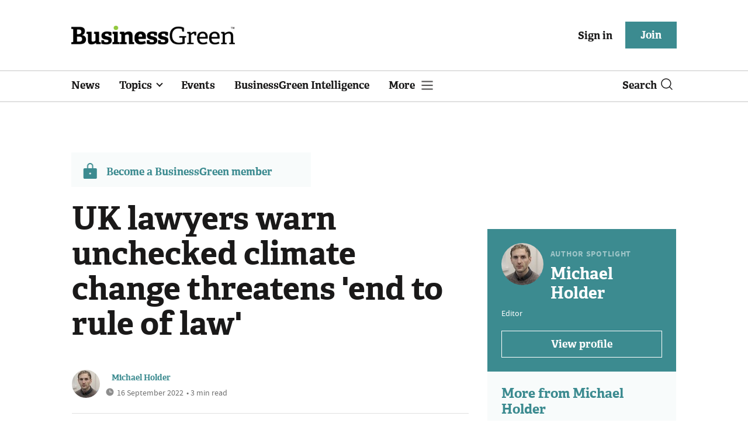

--- FILE ---
content_type: text/html; charset=utf-8
request_url: https://www.businessgreen.com/get_remote_component?id=4a751042-5670-9e34-bab5-e815fe7a79cc
body_size: 1206
content:
<!-- Component :: most_read_right--> 
  <div class="common-full-block ranked-articles-list single-col ">
    <div class="common-header-content">
      <div class="common-header">
        Most read
      </div>
    </div>
    <div class="row most-ranked-block">
        <div class="most-ranked-content col-lg-12 col-md-6 col-sm-6">
          <div class="most-ranked-left">01</div>
          <div class="most-ranked-right">
            <h4>    <a title=" Wind and solar generate more power than fossil fuels in Europe for first time" class="lock" href="/news/4524566/wind-solar-generate-power-fossil-fuels-europe"> Wind and solar generate more power than fossil fuels in Europe for first time</a>
</h4>
            <div class="published">
                21 January 2026


 •
              4 min read
            </div>
          </div>
        </div>
        <div class="most-ranked-content col-lg-12 col-md-6 col-sm-6">
          <div class="most-ranked-left">02</div>
          <div class="most-ranked-right">
            <h4>    <a title=" &#39;A critical piece of national infrastructure&#39;: Crown Estate agrees UK&#39;s first commercial carbon storage deal" class="lock" href="/news/4524587/critical-piece-national-infrastructure-crown-estate-agrees-uks-commercial-carbon-storage-deal"> &#39;A critical piece of national infrastructure&#39;: Crown Estate agrees UK&#39;s first commercial carbon storage deal</a>
</h4>
            <div class="published">
                22 January 2026


 •
              2 min read
            </div>
          </div>
        </div>
        <div class="most-ranked-content col-lg-12 col-md-6 col-sm-6">
          <div class="most-ranked-left">03</div>
          <div class="most-ranked-right">
            <h4>    <a title="&#39;A national project to turn the tide&#39;: Government unveils £15bn Warm Homes Plan" class="lock" href="/news/4524489/national-project-turn-tide-government-unveils-15bn-warm-homes-plan">&#39;A national project to turn the tide&#39;: Government unveils £15bn Warm Homes Plan</a>
</h4>
            <div class="published">
                20 January 2026


 •
              7 min read
            </div>
          </div>
        </div>
        <div class="most-ranked-content col-lg-12 col-md-6 col-sm-6">
          <div class="most-ranked-left">04</div>
          <div class="most-ranked-right">
            <h4>    <a title="SBTi hails latest milestone as 10,000 companies commit to science-based climate targets" class="lock" href="/news/4524602/sbti-hails-milestone-companies-commit-science-climate-targets">SBTi hails latest milestone as 10,000 companies commit to science-based climate targets</a>
</h4>
            <div class="published">
                22 January 2026


 •
              6 min read
            </div>
          </div>
        </div>
        <div class="most-ranked-content col-lg-12 col-md-6 col-sm-6">
          <div class="most-ranked-left">05</div>
          <div class="most-ranked-right">
            <h4>    <a title="Warm Homes Plan: A guide for the green economy" class="lock" href="/news-analysis/4524574/warm-homes-plan-guide-green-economy">Warm Homes Plan: A guide for the green economy</a>
</h4>
            <div class="published">
                22 January 2026


 •
              13 min read
            </div>
          </div>
        </div>
    </div>
  </div>

